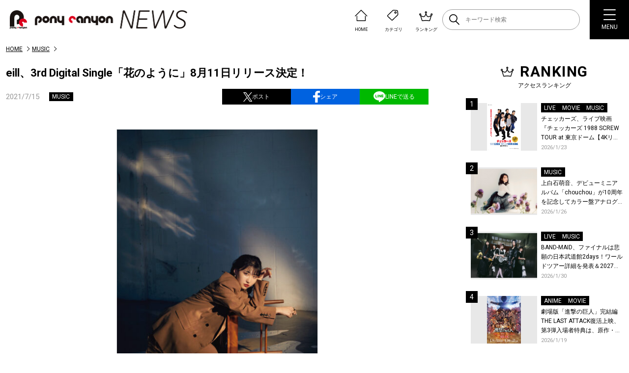

--- FILE ---
content_type: text/html; charset=UTF-8
request_url: https://news.ponycanyon.co.jp/wp/wp-admin/admin-ajax.php
body_size: 1652
content:
<li class="newsListItem"><div class="newsListItem-img"><a class="flex" href="https://news.ponycanyon.co.jp/2026/01/118089"><span class="newsListItem-thumb"><img src="https://news.ponycanyon.co.jp/wp/wp-content/uploads/2026/01/チェッカーズ_B1_poster_data_20260112_img-410x580.jpg" alt="" /></span></a></div><div class="newsListItem-head"><ul class="newsListItem-cat flex"><li><a href="https://news.ponycanyon.co.jp/live">LIVE</a></li><li><a href="https://news.ponycanyon.co.jp/movie">MOVIE</a></li><li><a href="https://news.ponycanyon.co.jp/music">MUSIC</a></li></ul><h3 class="newsListItem-ttl"><a href="https://news.ponycanyon.co.jp/2026/01/118089">チェッカーズ、ライブ映画『チェッカーズ 1988 SCREW TOUR at 東京ドーム【4Kリマスター】』の劇場公開と特典映像の上映が決定！</a></h3><p class="newsListItem-day">2026/1/23</p></div></li><li class="newsListItem"><div class="newsListItem-img"><a class="flex" href="https://news.ponycanyon.co.jp/2026/01/118177"><span class="newsListItem-thumb"><img src="https://news.ponycanyon.co.jp/wp/wp-content/uploads/2026/01/上白石萌音_上白石萌音アー写-580x387.jpg" alt="" /></span></a></div><div class="newsListItem-head"><ul class="newsListItem-cat flex"><li><a href="https://news.ponycanyon.co.jp/music">MUSIC</a></li></ul><h3 class="newsListItem-ttl"><a href="https://news.ponycanyon.co.jp/2026/01/118177">上白石萌音、デビューミニアルバム「chouchou」が10周年を記念してカラー盤アナログLPとして発売！予約開始！本人コメントあり！</a></h3><p class="newsListItem-day">2026/1/26</p></div></li><li class="newsListItem"><div class="newsListItem-img"><a class="flex" href="https://news.ponycanyon.co.jp/2026/01/118294"><span class="newsListItem-thumb"><img src="https://news.ponycanyon.co.jp/wp/wp-content/uploads/2025/04/BANDMAID-VISUAL_SS-580x387.jpg" alt="" /></span></a></div><div class="newsListItem-head"><ul class="newsListItem-cat flex"><li><a href="https://news.ponycanyon.co.jp/live">LIVE</a></li><li><a href="https://news.ponycanyon.co.jp/music">MUSIC</a></li></ul><h3 class="newsListItem-ttl"><a href="https://news.ponycanyon.co.jp/2026/01/118294">BAND-MAID、ファイナルは悲願の日本武道館2days！ワールドツアー詳細を発表＆2027年のライブ休止、2028年度のライブ再開もアナウンス！コメントも到着！</a></h3><p class="newsListItem-day">2026/1/30</p></div></li><li class="newsListItem"><div class="newsListItem-img"><a class="flex" href="https://news.ponycanyon.co.jp/2026/01/118043"><span class="newsListItem-thumb"><img src="https://news.ponycanyon.co.jp/wp/wp-content/uploads/2026/01/進撃の巨人復活上映ビジュアルweb-1-410x580.jpg" alt="" /></span></a></div><div class="newsListItem-head"><ul class="newsListItem-cat flex"><li><a href="https://news.ponycanyon.co.jp/anime">ANIME</a></li><li><a href="https://news.ponycanyon.co.jp/movie">MOVIE</a></li></ul><h3 class="newsListItem-ttl"><a href="https://news.ponycanyon.co.jp/2026/01/118043">劇場版「進撃の巨人」完結編THE LAST ATTACK復活上映、第3弾入場者特典は、原作・諫山創が描いたエレン、ミカサ、アルミンのイラスト特製ステッカー (4カット) に決定！</a></h3><p class="newsListItem-day">2026/1/19</p></div></li><li class="newsListItem"><div class="newsListItem-img"><a class="flex" href="https://news.ponycanyon.co.jp/2026/01/118081"><span class="newsListItem-thumb"><img src="https://news.ponycanyon.co.jp/wp/wp-content/uploads/2025/12/内田真礼UM_18thSG_Asha_WEB-580x387.jpg" alt="" /></span></a></div><div class="newsListItem-head"><ul class="newsListItem-cat flex"><li><a href="https://news.ponycanyon.co.jp/live">LIVE</a></li><li><a href="https://news.ponycanyon.co.jp/music">MUSIC</a></li></ul><h3 class="newsListItem-ttl"><a href="https://news.ponycanyon.co.jp/2026/01/118081">内田真礼、全国3都市を巡るライブハウスツアー“statice”の開催が決定！</a></h3><p class="newsListItem-day">2026/1/20</p></div></li><li class="newsListItem"><div class="newsListItem-img"><a class="flex" href="https://news.ponycanyon.co.jp/2026/01/117971"><span class="newsListItem-thumb"><img src="https://news.ponycanyon.co.jp/wp/wp-content/uploads/2026/01/天使のたまご_特装限定版ジャケットデザイン-403x580.jpg" alt="" /></span></a></div><div class="newsListItem-head"><ul class="newsListItem-cat flex"><li><a href="https://news.ponycanyon.co.jp/anime">ANIME</a></li></ul><h3 class="newsListItem-ttl"><a href="https://news.ponycanyon.co.jp/2026/01/117971">オリジナルアニメ『天使のたまご 4Kリマスター』、押井守 × 天野喜孝、ふたつの若き才能が産んだ伝説のアニメ！待望の4K ULTRA HD Blu-ray &amp; Blu-ray発売決定！</a></h3><p class="newsListItem-day">2026/1/16</p></div></li><li class="newsListItem"><div class="newsListItem-img"><a class="flex" href="https://news.ponycanyon.co.jp/2026/01/118148"><span class="newsListItem-thumb"><img src="https://news.ponycanyon.co.jp/wp/wp-content/uploads/2026/01/レッド・ツェッペリン：ビカミング_メイン-580x362.jpg" alt="" /></span></a></div><div class="newsListItem-head"><ul class="newsListItem-cat flex"><li><a href="https://news.ponycanyon.co.jp/movie">MOVIE</a></li><li><a href="https://news.ponycanyon.co.jp/music">MUSIC</a></li></ul><h3 class="newsListItem-ttl"><a href="https://news.ponycanyon.co.jp/2026/01/118148">映画『レッド・ツェッペリン：ビカミング』伝説的ロックバンド誕生の軌跡を追うドキュメンタリーが、4K UHD、Blu-ray、DVDとなって発売決定！デジタルセルも先行販売開始！</a></h3><p class="newsListItem-day">2026/1/26</p></div></li><li class="newsListItem"><div class="newsListItem-img"><a class="flex" href="https://news.ponycanyon.co.jp/2026/01/118051"><span class="newsListItem-thumb"><img src="https://news.ponycanyon.co.jp/wp/wp-content/uploads/2026/01/牙狼＜GARO＞taiga_KV_3_0704_ol-410x580.jpg" alt="" /></span></a></div><div class="newsListItem-head"><ul class="newsListItem-cat flex"><li><a href="https://news.ponycanyon.co.jp/drama">DRAMA</a></li><li><a href="https://news.ponycanyon.co.jp/movie">MOVIE</a></li></ul><h3 class="newsListItem-ttl"><a href="https://news.ponycanyon.co.jp/2026/01/118051">シリーズ20周年を迎えた牙狼＜GARO＞、劇場最新作「劇場版『牙狼＜GARO＞ TAIGA』」がBlu-ray＆DVD化決定！COMPLETE BOXは数量限定でリリース！</a></h3><p class="newsListItem-day">2026/1/20</p></div></li><li class="newsListItem"><div class="newsListItem-img"><a class="flex" href="https://news.ponycanyon.co.jp/2026/01/117920"><span class="newsListItem-thumb"><img src="https://news.ponycanyon.co.jp/wp/wp-content/uploads/2025/12/Homecomings_ap_2-3-409x580.jpg" alt="" /></span></a></div><div class="newsListItem-head"><ul class="newsListItem-cat flex"><li><a href="https://news.ponycanyon.co.jp/drama">DRAMA</a></li><li><a href="https://news.ponycanyon.co.jp/music">MUSIC</a></li></ul><h3 class="newsListItem-ttl"><a href="https://news.ponycanyon.co.jp/2026/01/117920">Homecomings、主演・杉咲花×監督、脚本・今泉力哉の新水曜ドラマ『冬のなんかさ、春のなんかね』主題歌の新曲「knit」リリース！MVティザーを公開！</a></h3><p class="newsListItem-day">2026/1/14</p></div></li><li class="newsListItem"><div class="newsListItem-img"><a class="flex" href="https://news.ponycanyon.co.jp/2026/01/117913"><span class="newsListItem-thumb"><img src="https://news.ponycanyon.co.jp/wp/wp-content/uploads/2026/01/進撃の巨人復活上映ビジュアルweb-410x580.jpg" alt="" /></span></a></div><div class="newsListItem-head"><ul class="newsListItem-cat flex"><li><a href="https://news.ponycanyon.co.jp/anime">ANIME</a></li><li><a href="https://news.ponycanyon.co.jp/movie">MOVIE</a></li></ul><h3 class="newsListItem-ttl"><a href="https://news.ponycanyon.co.jp/2026/01/117913">劇場版「進撃の巨人」完結編THE LAST ATTACK 復活上映第2弾入場者特典は、描き下ろしのリヴァイのビジュアルカードに決定！4DX、MX4D、ドルビーアトモス版も上映決定！</a></h3><p class="newsListItem-day">2026/1/13</p></div></li>

--- FILE ---
content_type: text/html; charset=utf-8
request_url: https://www.google.com/recaptcha/api2/aframe
body_size: 267
content:
<!DOCTYPE HTML><html><head><meta http-equiv="content-type" content="text/html; charset=UTF-8"></head><body><script nonce="uGbiIz9p151VvXSa4r7OwA">/** Anti-fraud and anti-abuse applications only. See google.com/recaptcha */ try{var clients={'sodar':'https://pagead2.googlesyndication.com/pagead/sodar?'};window.addEventListener("message",function(a){try{if(a.source===window.parent){var b=JSON.parse(a.data);var c=clients[b['id']];if(c){var d=document.createElement('img');d.src=c+b['params']+'&rc='+(localStorage.getItem("rc::a")?sessionStorage.getItem("rc::b"):"");window.document.body.appendChild(d);sessionStorage.setItem("rc::e",parseInt(sessionStorage.getItem("rc::e")||0)+1);localStorage.setItem("rc::h",'1769961004259');}}}catch(b){}});window.parent.postMessage("_grecaptcha_ready", "*");}catch(b){}</script></body></html>

--- FILE ---
content_type: image/svg+xml
request_url: https://news.ponycanyon.co.jp/wp/wp-content/themes/theme/assets/img/header/ico_03.svg
body_size: 785
content:
<svg xmlns="http://www.w3.org/2000/svg" width="27.501" height="19.74"><g data-name="グループ 37440" fill="none" stroke="#000" stroke-linecap="round" stroke-linejoin="round" stroke-width="1.5"><path data-name="パス 1182" d="M15.152 2.15a1.4 1.4 0 1 0-1.4 1.4 1.4 1.4 0 0 0 1.4-1.4"/><path data-name="パス 1183" d="M26.75 6.28a1.4 1.4 0 1 0-1.4 1.4 1.4 1.4 0 0 0 1.4-1.4"/><path data-name="パス 1184" d="M3.55 6.28a1.4 1.4 0 1 0-1.4 1.4 1.4 1.4 0 0 0 1.4-1.4"/><path data-name="パス 1185" d="M23.978 8.7c-1.467.984-4.076 2.7-6.3 1.932-2.172-.75-3.17-3.886-3.562-5.524 0-.006 0-.011-.006-.016a.388.388 0 0 0-.727 0c0 .006 0 .01-.006.016-.392 1.638-1.39 4.774-3.562 5.524-2.22.766-4.828-.948-6.3-1.932-.248-.166-.673.113-.542.359l3.183 9.732a.346.346 0 0 0 .425.161 37.026 37.026 0 0 1 7-.823 1.021 1.021 0 0 0 .164-.014 1.022 1.022 0 0 0 .164.014 37.025 37.025 0 0 1 7 .823.346.346 0 0 0 .425-.161l3.183-9.732c.131-.246-.294-.525-.542-.359"/></g></svg>